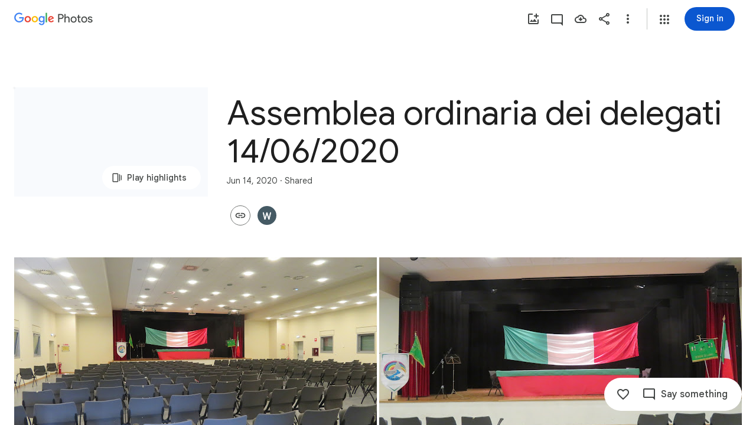

--- FILE ---
content_type: text/javascript; charset=UTF-8
request_url: https://photos.google.com/_/scs/social-static/_/js/k=boq.PhotosUi.en_US.f41nVKvp9Sw.2019.O/ck=boq.PhotosUi.2G6RVvwKJO4.L.B1.O/am=AAAAiDWAGZjNJf5zAQBBxvcdF9A_nhbCDTQZXjB8sxc/d=1/exm=A7fCU,AfoSr,Ahp3ie,B7iQrb,BVgquf,E2VjNc,EAvPLb,EFQ78c,FTPxE,IXJ14b,IZT63,Ihy5De,IoAGb,JNoxi,KUM7Z,KfblCf,Kl6Zic,L1AAkb,LEikZe,Lcfkne,LuJzrb,LvGhrf,MI6k7c,MpJwZc,NwH0H,O1Gjze,O6y8ed,OTA3Ae,OlyvMc,P6sQOc,PrPYRd,QIhFr,RMhBfe,RqjULd,RyvaUb,SdcwHb,SpsfSb,Tzmv8c,UBtLbd,UUJqVe,Uas9Hd,Ulmmrd,V3dDOb,WO9ee,Wp0seb,X07lSd,XVMNvd,XqvODd,YYmHzb,Z15FGf,ZDZcre,ZvHseb,ZwDk9d,_b,_tp,aW3pY,ag510,byfTOb,cVmA2c,e5qFLc,ebZ3mb,fWEBl,gJzDyc,gychg,h1gxcb,hKSk3e,hc6Ubd,hdW3jf,iH3IVc,ig9vTc,il3TSb,j85GYd,kjKdXe,l5KCsc,lXKNFb,lazG7b,lfpdyf,lsjVmc,lwddkf,m9oV,mI3LFb,mSX26d,mdR7q,mzzZzc,n73qwf,nbAYS,oXwu8d,opk1D,p0FwGc,p3hmRc,p9Imqf,pNBFbe,pjICDe,pw70Gc,qTnoBf,rCcCxc,rgKQFc,suMGRe,tAtwtc,w9hDv,wiX7yc,ws9Tlc,xKVq6d,xQtZb,xUdipf,zbML3c,zeQjRb,zr1jrb/excm=_b,_tp,sharedcollection/ed=1/br=1/wt=2/ujg=1/rs=AGLTcCO7p32pw22pZNcc2rdaLchbGfIT0A/ee=EVNhjf:pw70Gc;EmZ2Bf:zr1jrb;F2qVr:YClzRc;JsbNhc:Xd8iUd;K5nYTd:ZDZcre;LBgRLc:SdcwHb;Me32dd:MEeYgc;MvK0qf:ACRZh;NJ1rfe:qTnoBf;NPKaK:SdcwHb;NSEoX:lazG7b;O8Cmgf:XOYapd;Pjplud:EEDORb;QGR0gd:Mlhmy;SNUn3:ZwDk9d;ScI3Yc:e7Hzgb;Uvc8o:VDovNc;YIZmRd:A1yn5d;Zk62nb:E1UXVb;a56pNe:JEfCwb;cEt90b:ws9Tlc;dIoSBb:SpsfSb;dowIGb:ebZ3mb;eBAeSb:zbML3c;gty1Xc:suMGRe;iFQyKf:QIhFr;lOO0Vd:OTA3Ae;oGtAuc:sOXFj;pXdRYb:p0FwGc;qQEoOc:KUM7Z;qafBPd:yDVVkb;qddgKe:xQtZb;wR5FRb:rgKQFc;xqZiqf:wmnU7d;yxTchf:KUM7Z;zxnPse:GkRiKb/dti=1/m=WhgWDf?wli=PhotosUi.2cWONHCJ3Po.createPhotosEditorPrimaryModuleNoSimd.O%3A%3BPhotosUi.gSK9c__MdxY.createPhotosEditorPrimaryModuleSimd.O%3A%3BPhotosUi.exceXZ_sTIM.skottieWasm.O%3A%3BPhotosUi.Lj2VrRssY9A.twixWasm.O%3A%3B
body_size: -915
content:
"use strict";this.default_PhotosUi=this.default_PhotosUi||{};(function(_){var window=this;
try{
_.n("qiKxJb");
_.gcf=new _.Qj(_.bta);
_.r();
_.n("CGVnVb");
var bDc;_.aDc=function(a){return _.zi(a,22)};bDc=function(a,b){a=a.RJ;a=_.Y(new _.X("{UPPER_LIMIT_1,plural,=1{{UPPER_LIMIT_2} item is the most that can be deleted at one time}other{{UPPER_LIMIT_2} items is the most that can be deleted at one time}}"),{UPPER_LIMIT_1:a,UPPER_LIMIT_2:_.I(a)});return _.O(_.P(),_.fN({title:(0,_.H)("Can't delete"),content:(0,_.H)(a),Ka:"19758",ou:"9840"},b))};_.cDc=class extends _.XP{constructor(a){super(a.ab)}ka(){return bDc}};_.mUb(_.cDc);
_.r();
_.n("E38Lld");
_.RCc=class extends _.UP{};
_.r();
_.n("x0bZ7b");

_.r();
_.$Na=_.Ur("CGVnVb",[_.ds]);
_.wt=_.x("oJLd",[_.Fk,_.$e,_.$Na]);
_.mFc=function(){return"Removing..."};_.nFc=function(){return"Removing..."};_.oFc=function(a){a=a.Qs;return _.Y(new _.X("{NUM_ITEMS_1,plural,=1{Removing {NUM_ITEMS_2}...}other{Removing {NUM_ITEMS_2}...}}"),{NUM_ITEMS_1:a,NUM_ITEMS_2:""+a})};
_.n("oJLd");
var vFc,wFc,zFc,AFc,BFc,CFc,DFc,EFc,FFc,GFc,JFc;vFc=function(a,b){_.B(a,_.wv,3,b)};wFc=function(a,b){_.B(a,_.Yv,26,b)};_.xFc=function(){return"Trouble removing some items"};_.yFc=function(){return"Trouble removing items"};zFc=class extends _.v{constructor(a){super(a)}};AFc=class extends _.v{constructor(a){super(a)}};BFc=class extends _.v{constructor(a){super(a)}};CFc=class extends _.v{constructor(a){super(a)}};DFc=class extends _.v{constructor(a){super(a)}};EFc=class extends _.v{constructor(a){super(a)}};
FFc=class extends _.v{constructor(a){super(a)}dh(){return _.z(this,EFc,4)}Gg(){return _.z(this,CFc,13)}};GFc=class extends _.v{constructor(a){super(a)}getMetadata(){return _.z(this,FFc,1)}Ye(a){return _.B(this,FFc,1,a)}Qk(){return _.z(this,AFc,9)}gI(){return _.Lh(this,_.I6b,16)}Xf(){return _.z(this,zFc,21)}};JFc=class extends _.RCc{Fg(){return HFc(_.TP(this)).length}ha(){return"ezgJSd"}Mw(){return!0}mx(){return HFc(_.TP(this)).map(a=>a)}Ox(a){_.IFc(_.TP(this),a)}};var HFc;HFc=function(a){return _.$h(a,_.mm,2,_.Qh())};_.IFc=function(a,b){_.bi(a,2,b)};_.vQ=class extends _.v{constructor(a){super(a)}};_.vQ.prototype.Sa="Tv0oCd";var KFc=_.Id(103238896,_.np,_.vQ);_.op[103238896]={sJb:KFc};var wQ=class extends _.v{constructor(a){super(a)}ac(){return _.z(this,_.K6b,1)}};wQ.prototype.Sa="il4I9b";_.qp[103238896]={tJb:_.Id(103238896,_.pp,wQ)};_.Ou({Ub:_.vQ,responseType:wQ},()=>_.vD,"Qy1sdc");_.Nu({Ub:_.vQ,responseType:wQ},a=>{const b=new _.Hw,c=new _.$v;a=_.z(a,_.Zl,1).ob();_.Zv(c,a);_.Fw(b,c);return b},(a,b,c)=>{a=HFc(a).map(e=>_.lw(e));const d=_.xb(a);a=c.Cd().filter(e=>!(e.ha()in d));a.length!==c.Cd().length&&c.ha(a);b.ac()&&(b=b.ac().getMetadata())&&_.zi(b,7)!==_.aDc(c.ac())&&(_.Fjb(c.ac(),b.Ti()),_.Lh(b,_.wv,10)&&vFc(c.ac(),b.dh()),_.Lh(b,_.Yv,22)&&wFc(c.ac(),_.z(b,_.Yv,22)));return c},"KFx4g");
_.rI({Ui:KFc},(a,b,c)=>{_.Ep(c,_.Uy);_.Ep(c,_.AC);_.Ep(c,_.$I);_.Ep(c,_.pw)},"XsyTFe");_.Ou({Ub:_.vQ,responseType:wQ},()=>_.ID,"UO27hc");_.Ou({Ub:_.vQ,responseType:wQ},()=>_.eB,"yXAqYd").ha=(a,b,c)=>{a=_.ki(c,9);return a===2||a===3};new _.Jg(_.vQ);new _.Jg(wQ);var LFc=new _.Pe("LjmOue",wQ,_.vQ,[_.dk,103238896,_.gk,!1,_.hk,"/PhotosFeService.PhotosRemoveMediaFromEnvelope"]);_.MFc=function(a,b){if(!(b instanceof _.VP)){let c;c=b instanceof _.NI&&b.ew?a.soy.renderText(_.xFc):a.soy.renderText(_.yFc);_.$L(a.hb,{label:c})}throw b;};
_.NFc=class extends _.cDc{static Ha(){return{Qa:{soy:_.Dr},service:{ie:_.Wq}}}constructor(a){super(a.ab);this.soy=a.Qa.soy;this.Pg=a.service.ie}mz(a){var b=new FFc;var c=new BFc;b=_.B(b,BFc,14,c);c=new EFc;var d=new DFc;c=_.B(c,DFc,2,d);d=new DFc;c=_.B(c,DFc,3,d);_.B(b,EFc,4,c);b=(new GFc).Ye(b);_.B(a,GFc,3,b);return _.WP(this,new JFc(LFc.getInstance(a),this.Pg))}ha(a){return(a.Fg()||0)>1?_.nFc:_.mFc}ma(){return _.oFc}na(a,b){return b?b:a}Ea(){return!0}};_.Lq(_.wt,_.NFc);
_.r();
_.aOa=_.x("WhgWDf",[_.Fk,_.bta,_.vt,_.wt,_.bs,_.Tk]);
_.R0=function(a){a=a||{};var b=a.Xr,c=a.KF,d=a.kf;a="";if((b!=null?b:null)>0)if(d)c=_.Y(new _.X("{NUMBER_ADDED_1,plural,=1{1 sent}other{{NUMBER_ADDED_2} sent}}"),{NUMBER_ADDED_1:b,NUMBER_ADDED_2:""+b}),a+=c;else{b=b!=null?b:0;d=c!=null?c:0;c="";const e=b-d;d===0?(b=_.Y(new _.X("{NUMBER_ADDED_1,plural,=1{1 item added to album}other{{NUMBER_ADDED_2} items added to album}}"),{NUMBER_ADDED_1:b,NUMBER_ADDED_2:""+b}),c+=b):e>0?(b=_.Y(new _.X("{NUMBER_NEWLY_ADDED_1,plural,=1{1 new item added}other{{NUMBER_NEWLY_ADDED_2} new items added}}"),
{NUMBER_NEWLY_ADDED_1:e,NUMBER_NEWLY_ADDED_2:""+e}),c+=b):(b=_.Y(new _.X("{NUMBER_ADDED_1,plural,=1{1 item already in album}other{{NUMBER_ADDED_2} items already in album}}"),{NUMBER_ADDED_1:b,NUMBER_ADDED_2:""+b}),c+=b);a+=c}else a=d?a+"Sent":a+"Added to album";return a};_.xwe=function(){return"Untitled"};_.S0=function(){return"Trouble adding"};_.ywe=function(){return"Trouble adding some items"};_.zwe=function(){return"Trouble creating album"};
_.cDe=function(){return"View"};_.dDe=function(a){a=a.zra;return _.Y(new _.X("{NUM_DUPLICATES_1,plural,=1{Photo already in this conversation}other{{NUM_DUPLICATES_2} photos already in this conversation}}"),{NUM_DUPLICATES_1:a,NUM_DUPLICATES_2:""+a})};_.eDe=function(){return"Trouble creating link"};
_.nDe=function(){return"84316"};
_.n("WhgWDf");
var rcf=function(a){return pcf?qcf(a,1):_.si(a,5,_.Qh())},qcf=function(a,b){let c,d;return(d=(c=_.z(a,_.bK,6))==null?void 0:_.aK(c).filter(e=>_.ri(e,3)===b).map(e=>_.D(e,2)))!=null?d:[]},scf=function(a){return _.Joa(a,5,_.N6b,!0)},tcf=function(a){return _.Xh(a,_.M6b,2)},ucf=function(a){return _.Xh(a,_.O6b,1)},pcf=!!(_.Xg[1]>>23&1);var wcf,zcf;
_.xcf=function(a,b,c,d,e,f){const g=new _.nK;_.kK(g,a.model.Ta());const k=b.map(p=>{const q=new _.iK,t=new _.mm;_.xP(t,p);_.AW(q,t);return q}),l=new _.PI;_.OI(l,2);_.jK(l,k);_.JGd(l,!!c);d&&d.ha().length!==0&&_.IGd(l,d);e!=null&&_.lDc(g,e);f&&_.L6b(scf(tcf(ucf(_.Xh(g,_.SI,5)))),2);_.mK(g,l);_.r$b(g,a.model.Ob());c=a.Wa.Xb().wa().el();_.fg(c,"gg6tqb");const m=_.GI(134).Ye(_.zW("picker","envelope"),null).start();return a.ma.Ln(g,_.Dw(a.model.ac())||void 0,a.kf(),!d).then(p=>{m.end();var q;var t=pcf?
qcf(p,2).length:(q=_.ji(p,3))!=null?q:0;q=a.kf()&&t===b.length;a.kf()&&t?_.$L(a.hb,{label:a.soy.renderText(_.dDe,{zra:t}),Ka:a.soy.renderText(_.nDe)}):a.kf()&&d||a.hb.show({label:a.soy.renderText(_.R0,{Xr:b.length,KF:t,kf:a.kf()}),ll:"Undo",Sf:a.ka.bind(a,p)});if(q)return _.Mf(new _.vcf);wcf(a);return p},p=>{m.oc(p).end();p instanceof _.VP||(a.aB(p)?(wcf(a),_.$L(a.hb,{label:a.soy.renderText(_.ywe)})):_.$L(a.hb,{label:a.soy.renderText(_.S0)}));return _.Mf(p)})};
wcf=function(a){const b=a.Wa.Xb().wa().el();_.fg(b,"yMUAzc");_.xxb(a.model.ac())||(a.model.QR(),_.fg(b,"jqVQqb",a.model.ac().Ee()))};
_.ycf=class extends _.hr{static Ha(){return{Qa:{soy:_.Dr},model:{album:_.gcf},service:{Ln:_.YP,mz:_.NFc,Kb:_.bM,view:_.WD}}}constructor(a){super();this.ma=a.service.Ln;this.ha=a.service.mz;this.soy=a.Qa.soy;this.hb=a.service.Kb;this.model=a.model.album;this.Wa=a.service.view}add(a,b){_.xcf(this,a,!1,void 0,void 0,b)}ka(a){const b=new _.vQ,c=new _.Zl;_.qv(c,this.model.Ta());_.B(b,_.Zl,1,c);const d=rcf(a).map(f=>_.xP(new _.mm,f));_.IFc(b,d);const e=this.Wa.Xb().wa().el();this.ha.mz(b).then(()=>{const f=
d.map(g=>_.lw(g));_.fg(e,"TOJogd",{mediaKeys:f,Jx:!1});this.hb.show({label:this.soy.renderText(_.L9e,{iw:d.length})})},f=>{f instanceof _.NI&&f.ew&&_.fg(e,"TOJogd");_.MFc(this.ha,f)})}kf(){return _.OD(this.model.ac())===6}aB(a){return a instanceof _.NI?!!a.ew:!1}};_.vcf=class extends _.VH{constructor(){super(zcf.toString())}Yt(){return 7}ha(){return zcf}};zcf=_.al("all photos already in conversation");_.gr(_.aOa,_.ycf);
_.r();
}catch(e){_._DumpException(e)}
}).call(this,this.default_PhotosUi);
// Google Inc.
